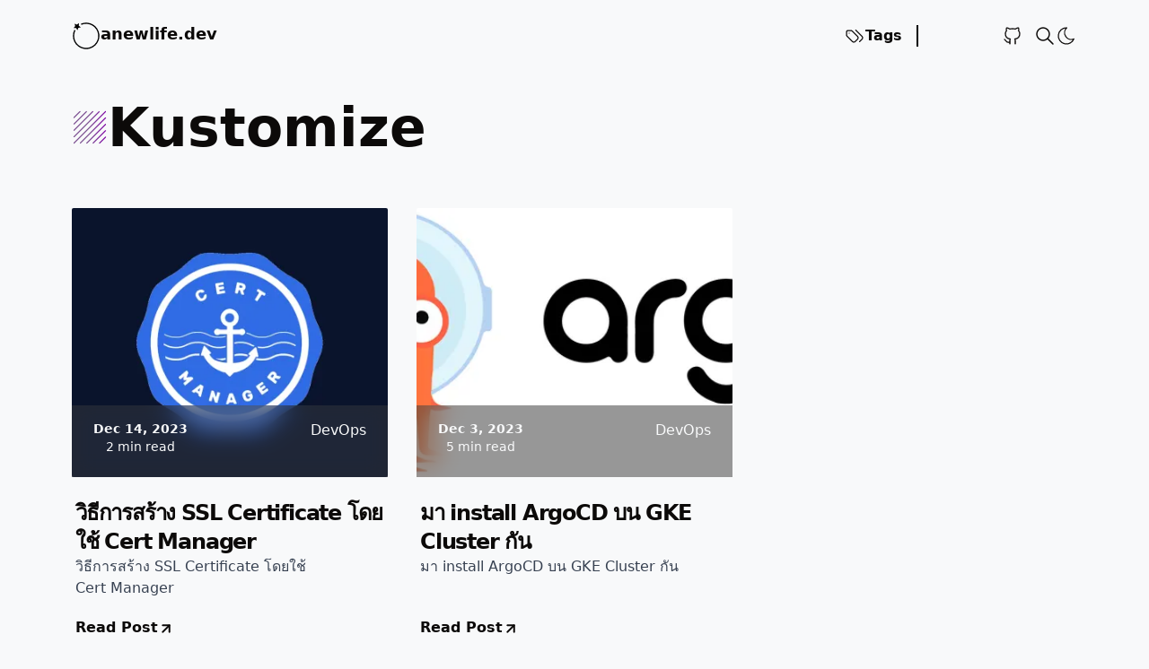

--- FILE ---
content_type: text/html; charset=utf-8
request_url: https://www.anewlife.dev/tags/kustomize/
body_size: 4769
content:
<!DOCTYPE html><html lang="en" class="scroll-smooth"> <head><!-- Global Metadata --><meta charset="utf-8"><meta name="viewport" content="width=device-width,initial-scale=1"><link rel="icon" type="image/svg+xml" href="/favicon.svg"><meta name="generator" content="Astro v3.2.3"><!-- Canonical URL --><link rel="canonical" href="https://www.anewlife.dev/tags/kustomize/"><!-- Primary Meta Tags --><title>Kustomize | anewlife.dev</title><meta name="title" content="Kustomize | anewlife.dev"><meta name="description" content="Share insights and experiences through a blog that compiles knowledge gained from my personal journey."><meta name="author" content="Anew Eiamsuwansai"><!-- Open Graph / Facebook --><meta property="og:type" content="website"><meta property="og:url" content="https://www.anewlife.dev/tags/kustomize/"><meta property="og:title" content="Kustomize | anewlife.dev"><meta property="og:description" content="Share insights and experiences through a blog that compiles knowledge gained from my personal journey."><meta property="og:image" content="https://www.anewlife.dev/open-graph.png"><!-- Twitter --><meta property="twitter:card" content="summary_large_image"><meta property="twitter:url" content="https://www.anewlife.dev/tags/kustomize/"><meta property="twitter:title" content="Kustomize | anewlife.dev"><meta property="twitter:description" content="Share insights and experiences through a blog that compiles knowledge gained from my personal journey."><meta property="twitter:image" content="https://www.anewlife.dev/open-graph.png"><!-- RSS auto-discovery --><link rel="alternate" type="application/rss+xml" title="anewlife.dev" href="/rss.xml"><script>
	function getTheme() {
		const storedTheme = typeof localStorage !== 'undefined' && localStorage.getItem('theme')

		return (
			storedTheme || (window.matchMedia('(prefers-color-scheme: dark)').matches ? 'dark' : 'light')
		)
	}

	function setTheme(newTheme) {
		const html = document.documentElement
		const isDark = newTheme === 'dark'

		html.classList.toggle('dark', isDark)
		html.classList.toggle('light', !isDark)

		localStorage.setItem('theme', newTheme)
	}

	function setWebringImage() {
		const webringImg = document.getElementById('webring')
		const isDark = localStorage.getItem('theme') === 'dark'
		if (isDark) {
			webringImg.setAttribute('src', 'https://webring.wonderful.software/webring.white.svg')
		} else {
			webringImg.setAttribute('src', 'https://webring.wonderful.software/webring.black.svg')
		}
	}

	setTheme(getTheme())
	// setWebringImage(getTheme())

	document.addEventListener('theme-change', (e) => {
		setTheme(e.detail.theme)
		setWebringImage()
	})
</script><script>
	if (!('animations' in localStorage)) {
		localStorage.setItem('animations', 'true')
	} else {
		localStorage.setItem('animations', 'false')
	}
</script><link rel="stylesheet" href="/_astro/_...category_.9b2832f0.css" />
<link rel="stylesheet" href="/_astro/_...slug_.6e4986c0.css" /><script type="module" src="/_astro/hoisted.2775aca1.js"></script></head> <body class="bg-white text-stone-950 dark:bg-[#0a0910] dark:text-white w-full h-full"> <main class="px-5 sm:mx-auto sm:max-w-2xl sm:px-8 lg:px-4 antialiased md:max-w-6xl grid gap-12 mt-4 overflow-hidden md:overflow-visible"> <header class="relative flex items-center h-12 font-semibold"> <div class="text-lg mr-auto py-4"> <div class="relative flex gap-2"> <a href="https://webring.wonderful.software#anewlife.dev" title="วงแหวนเว็บ"> <img id="webring" alt="วงแหวนเว็บ" width="32" height="32" src="https://webring.wonderful.software/webring.black.svg"> </a> <a href="/">anewlife.dev</a> </div> </div> <div id="astro-header-drawer" class="shadow rounded-l-lg md:bg-transparent dark:md:bg-transparent bg-white dark:bg-[#0a0910] md:shadow-none md:rounded-none md:border-none md:h-auto md:static absolute md:transition-transform md:duration-300 ease-in translate-x-96 md:translate-x-0 top-12 -right-5 pl-4 pt-6 pb-4 md:p-0 h-[200px] w-[200px] z-50"> <nav class="flex h-full flex-col justify-between gap-12 text-left md:flex-row md:w-full md:gap-5"> <div class="flex flex-col gap-4 md:flex-row md:border-r-2 border-black pr-4 dark:border-white"> <a href="/tags" class="text-opacity-60 flex items-center gap-1 text-2xl md:text-base" rel="noopener noreferrer " aria-label="Explore tags">  <svg xmlns="http://www.w3.org/2000/svg" class="w-8 md:w-6" viewBox="0 0 24 24" stroke-width="1.25" stroke="currentColor" fill="none" stroke-linecap="round" stroke-linejoin="round"> <path stroke="none" d="M0 0h24v24H0z" fill="none"></path> <path d="M7.859 6h-2.834a2.025 2.025 0 0 0 -2.025 2.025v2.834c0 .537 .213 1.052 .593 1.432l6.116 6.116a2.025 2.025 0 0 0 2.864 0l2.834 -2.834a2.025 2.025 0 0 0 0 -2.864l-6.117 -6.116a2.025 2.025 0 0 0 -1.431 -.593z"></path> <path d="M17.573 18.407l2.834 -2.834a2.025 2.025 0 0 0 0 -2.864l-7.117 -7.116"></path> <path d="M6 9h-.01"></path> </svg> Tags
 </a> </div> <div class="flex justify-center items-center md:justify-end gap-3 md:p-0"> <a href="https://github.com/3ackdoor" class="text-opacity-60" rel="noopener noreferrer " aria-label="Explore tags" target="_blank" aria-label="Github">  <span><svg xmlns="http://www.w3.org/2000/svg" class="w-6 md:w-6" viewBox="0 0 24 24" stroke-width="1.3" stroke="currentColor" fill="none" stroke-linecap="round" stroke-linejoin="round"> <path stroke="none" d="M0 0h24v24H0z" fill="none"></path> <path d="M9 19c-4.3 1.4 -4.3 -2.5 -6 -3m12 5v-3.5c0 -1 .1 -1.4 -.5 -2c2.8 -.3 5.5 -1.4 5.5 -6a4.6 4.6 0 0 0 -1.3 -3.2a4.2 4.2 0 0 0 -.1 -3.2s-1.1 -.3 -3.5 1.3a12.3 12.3 0 0 0 -6.2 0c-2.4 -1.6 -3.5 -1.3 -3.5 -1.3a4.2 4.2 0 0 0 -.1 3.2a4.6 4.6 0 0 0 -1.3 3.2c0 4.6 2.7 5.7 5.5 6c-.6 .6 -.6 1.2 -.5 2v3.5"></path> </svg> </span>  </a> </div> </nav> </div> <div class="flex items-center gap-3 md:pl-3"> <div> <site-search id="search" class="ms-auto"> <button data-open-modal disabled class="flex items-center justify-center rounded-md gap-1"> <svg aria-label="search" class="h-6 w-6" viewBox="0 0 24 24" fill="none" stroke="currentColor" stroke-linecap="round" stroke-linejoin="round" stroke-width="1.5"> <path stroke="none" d="M0 0h24v24H0z"></path> <path d="M3 10a7 7 0 1 0 14 0 7 7 0 1 0-14 0M21 21l-6-6"></path> </svg> <!-- <span class='md:hidden text-2xl'> Search</span> --> </button> <dialog aria-label="search" class="h-full max-h-full w-full max-w-full border border-zinc-400 bg-white dark:bg-[#0a0910ec] shadow backdrop:backdrop-blur sm:mx-auto sm:mb-auto sm:mt-16 sm:h-max sm:max-h-[calc(100%-8rem)] sm:min-h-[15rem] sm:w-5/6 sm:max-w-[48rem] sm:rounded-md opacity-0"> <div class="dialog-frame flex flex-col gap-4 p-6 pt-12 sm:pt-6"> <button data-close-modal class="ms-auto cursor-pointer rounded-full bg-black text-white px-4 py-2 dark:bg-white dark:text-black">Close</button> <div class="search-container dark:text-white"> <div id="pagefind__search"></div> </div> </div> </dialog> </site-search>   </div>  <theme-toggle class="relative h-6 w-6" role="switch" aria-checked="false"> <button id="toggle-theme" class="group" aria-label="Toggle Theme"> <span class="absolute left-0 right-0 top-0 opacity-0 transition-all group-aria-pressed:opacity-100"> <svg xmlns="http://www.w3.org/2000/svg" class="icon icon-tabler icon-tabler-sun-high" width="24" height="24" viewBox="0 0 24 24" stroke-width="1" stroke="currentColor" fill="none" stroke-linecap="round" stroke-linejoin="round"> <path stroke="none" d="M0 0h24v24H0z" fill="none"></path> <path d="M14.828 14.828a4 4 0 1 0 -5.656 -5.656a4 4 0 0 0 5.656 5.656z"></path> <path d="M6.343 17.657l-1.414 1.414"></path> <path d="M6.343 6.343l-1.414 -1.414"></path> <path d="M17.657 6.343l1.414 -1.414"></path> <path d="M17.657 17.657l1.414 1.414"></path> <path d="M4 12h-2"></path> <path d="M12 4v-2"></path> <path d="M20 12h2"></path> <path d="M12 20v2"></path> </svg> </span> <span class="absolute left-0 right-0 top-0 opacity-0 transition-transform group-aria-[pressed=false]:opacity-100 group-aria-[pressed=false]:translate-y-0 translate-y-2 group-aria-[pressed=false]:rotate-0 rotate-90 duration-500 ease-linear"> <svg xmlns="http://www.w3.org/2000/svg" class="icon icon-tabler icon-tabler-moon" width="24" height="24" viewBox="0 0 24 24" stroke-width="1.25" stroke="currentColor" fill="none" stroke-linecap="round" stroke-linejoin="round"> <path stroke="none" d="M0 0h24v24H0z" fill="none"></path> <path d="M12 3c.132 0 .263 0 .393 0a7.5 7.5 0 0 0 7.92 12.446a9 9 0 1 1 -8.313 -12.454z"></path> </svg> </span> </button> </theme-toggle> <script>
	const button = document.getElementById('toggle-theme')

	function setButtonPresssed() {
		const bodyThemeIsDark = document.documentElement.classList.contains('dark')
		button.setAttribute('aria-pressed', String(bodyThemeIsDark))
	}
	setButtonPresssed()
</script> <div class="flex flex-col gap-4 md:flex-row md:border-r-2 border-black dark:border-white md:ml-6 md:hidden"> <a href="/tags" class="text-opacity-60 flex items-center gap-1 text-2xl md:text-base" rel="noopener noreferrer " aria-label="Explore tags">  <svg xmlns="http://www.w3.org/2000/svg" class="w-8 md:w-6" viewBox="0 0 24 24" stroke-width="1.25" stroke="currentColor" fill="none" stroke-linecap="round" stroke-linejoin="round"> <path stroke="none" d="M0 0h24v24H0z" fill="none"></path> <path d="M7.859 6h-2.834a2.025 2.025 0 0 0 -2.025 2.025v2.834c0 .537 .213 1.052 .593 1.432l6.116 6.116a2.025 2.025 0 0 0 2.864 0l2.834 -2.834a2.025 2.025 0 0 0 0 -2.864l-6.117 -6.116a2.025 2.025 0 0 0 -1.431 -.593z"></path> <path d="M17.573 18.407l2.834 -2.834a2.025 2.025 0 0 0 0 -2.864l-7.117 -7.116"></path> <path d="M6 9h-.01"></path> </svg>  </a> </div> <div class="flex justify-center items-center md:justify-end gap-3 md:p-0 md:ml-6 md:hidden"> <a href="https://github.com/3ackdoor" class="text-opacity-60" rel="noopener noreferrer " aria-label="Explore tags" target="_blank" aria-label="Github">  <span><svg xmlns="http://www.w3.org/2000/svg" class="w-6 md:w-6" viewBox="0 0 24 24" stroke-width="1.3" stroke="currentColor" fill="none" stroke-linecap="round" stroke-linejoin="round"> <path stroke="none" d="M0 0h24v24H0z" fill="none"></path> <path d="M9 19c-4.3 1.4 -4.3 -2.5 -6 -3m12 5v-3.5c0 -1 .1 -1.4 -.5 -2c2.8 -.3 5.5 -1.4 5.5 -6a4.6 4.6 0 0 0 -1.3 -3.2a4.2 4.2 0 0 0 -.1 -3.2s-1.1 -.3 -3.5 1.3a12.3 12.3 0 0 0 -6.2 0c-2.4 -1.6 -3.5 -1.3 -3.5 -1.3a4.2 4.2 0 0 0 -.1 3.2a4.6 4.6 0 0 0 -1.3 3.2c0 4.6 2.7 5.7 5.5 6c-.6 .6 -.6 1.2 -.5 2v3.5"></path> </svg> </span>  </a> </div> </div> </header>  <div class="flex justify-start items-center gap-2 title"> <svg xmlns="http://www.w3.org/2000/svg" width="40" height="40" viewBox="0 0 64 64" version="1.1" xmlns:xlink="http://www.w3.org/1999/xlink"><path id="SvgjsPath3009" d="M4 15.51a1 1 0 0 0 .71-.29L15.22 4.71a1 1 0 1 0-1.42-1.42L3.29 13.8a1 1 0 0 0 0 1.42 1 1 0 0 0 .71.29zm0 11.38a1 1 0 0 0 .71-.29L26.6 4.71a1 1 0 1 0-1.42-1.42L3.29 25.18a1 1 0 0 0 0 1.42 1 1 0 0 0 .71.29zm0 11.36a1 1 0 0 0 .71-.25L38 4.71a1 1 0 1 0-1.42-1.42L3.29 36.54a1 1 0 0 0 0 1.42 1 1 0 0 0 .71.29zm0 11.38a1 1 0 0 0 .71-.29L49.34 4.71a1 1 0 1 0-1.42-1.42L3.29 47.92a1 1 0 0 0 0 1.42 1 1 0 0 0 .71.29zM60.71 3.29a1 1 0 0 0-1.42 0l-56 56a1 1 0 0 0 0 1.42 1 1 0 0 0 1.42 0l56-56a1 1 0 0 0 0-1.42zm-1.42 11.37L14.66 59.29a1 1 0 0 0 0 1.42 1 1 0 0 0 1.42 0l44.63-44.63a1 1 0 0 0-1.42-1.42zm0 11.34L26 59.29a1 1 0 0 0 0 1.42 1 1 0 0 0 1.42 0l33.29-33.25A1 1 0 0 0 59.29 26zm0 11.4L37.4 59.29a1 1 0 0 0 0 1.42 1 1 0 0 0 1.42 0l21.89-21.89a1 1 0 0 0-1.42-1.42zm0 11.38L48.78 59.29a1 1 0 0 0 0 1.42 1 1 0 0 0 1.42 0L60.71 50.2a1 1 0 0 0-1.42-1.42z" data-name="Layer 9" fill="url(&quot;#SvgjsLinearGradient3010&quot;)"></path><defs><linearGradient gradientTransform="rotate(0 0.5 0.5)" id="SvgjsLinearGradient3010"><stop stop-opacity=" 1" stop-color="rgba(125, 81, 146)" offset="0"></stop><stop stop-opacity=" 1" stop-color="rgba(125, 81, 146)" offset="0.48"></stop><stop stop-opacity=" 1" stop-color="rgba(128, 5, 166)" offset="1"></stop></linearGradient></defs></svg> <h1 class="text-6xl font-bold first-letter:uppercase"> kustomize </h1> </div> <section class="grid grid-cols-1 sm:grid-cols-2 md:grid-cols-3 gap-8 mt-3"> <article class="grid grid-rows-[300px_auto] group"> <a class="relative effect overflow-hidden" href="/post/create-a-ssl-certificate-with-cert-manager/"><img src="/_astro/cert-manager-logo.ac4375e3_Z130p7T.webp" class="h-full min-w-full object-cover hover:scale-[101%] transition-all duration-200 rounded-[2px]" alt="img of วิธีการสร้าง SSL Certificate โดยใช้ Cert Manager" width="600" height="200" loading="lazy" decoding="async"> <div class="z-30 absolute bottom-0 w-full h-20"> <div class="-z-10 absolute bottom-0 glass w-full min-h-full"></div> <div class="flex items-center justify-between gap-x-1 text-white px-6 py-4"> <div class="flex flex-col gap-1 items-center justify-center"> <time class="text-sm font-bold text-opacity-60" datetime="2023-12-14T17:00:00.000Z"> Dec 14, 2023 </time> <span class="text-sm"> 2 min read</span> </div> <span class="pb-4">DevOps</span> </div> </div> </a> <div class="flex justify-between flex-col py-6 gap-4 pl-1"> <div class="flex flex-col gap-3"> <div class="flex flex-col gap-2"> <a class="text-2xl font-semibold -tracking-wider" href="/post/create-a-ssl-certificate-with-cert-manager/"> วิธีการสร้าง SSL Certificate โดยใช้ Cert Manager </a> </div> <p class="overflow-hidden line-clamp-3 text-gray-700 dark:text-white mb-5 font-[400] md:pr-[15%]"> วิธีการสร้าง SSL Certificate โดยใช้ Cert Manager </p> </div> <footer class="flex justify-between items-center"> <a href="/post/create-a-ssl-certificate-with-cert-manager/" class="flex justify-center items-center dark:text-white rounded-full hover:translate-x-1 transition-transform duration-150 ease-in-out font-semibold gap-1 group" aria-label="Read Post - วิธีการสร้าง SSL Certificate โดยใช้ Cert Manager">
Read Post
<span class="mt-[1px] group-hover:rotate-45 transition-transform duration-250 ease-in-out"> <svg class="feather feather-arrow-up-right" fill="none" height="18" stroke="currentColor" stroke-linecap="round" stroke-linejoin="round" stroke-width="2.5" viewBox="0 0 24 24" width="18" xmlns="http://www.w3.org/2000/svg"><line x1="7" x2="17" y1="17" y2="7"></line><polyline points="7 7 17 7 17 17"></polyline></svg> </span> </a> </footer> </div> </article> <article class="grid grid-rows-[300px_auto] group"> <a class="relative effect overflow-hidden" href="/post/install-argocd-on-gke-cluster/"><img src="/_astro/argocd.f9bc7fa7_hCUfo.webp" class="h-full min-w-full object-cover hover:scale-[101%] transition-all duration-200 rounded-[2px]" alt="img of มา install ArgoCD บน GKE Cluster กัน" width="600" height="200" loading="lazy" decoding="async"> <div class="z-30 absolute bottom-0 w-full h-20"> <div class="-z-10 absolute bottom-0 glass w-full min-h-full"></div> <div class="flex items-center justify-between gap-x-1 text-white px-6 py-4"> <div class="flex flex-col gap-1 items-center justify-center"> <time class="text-sm font-bold text-opacity-60" datetime="2023-12-03T17:00:00.000Z"> Dec 3, 2023 </time> <span class="text-sm"> 5 min read</span> </div> <span class="pb-4">DevOps</span> </div> </div> </a> <div class="flex justify-between flex-col py-6 gap-4 pl-1"> <div class="flex flex-col gap-3"> <div class="flex flex-col gap-2"> <a class="text-2xl font-semibold -tracking-wider" href="/post/install-argocd-on-gke-cluster/"> มา install ArgoCD บน GKE Cluster กัน </a> </div> <p class="overflow-hidden line-clamp-3 text-gray-700 dark:text-white mb-5 font-[400] md:pr-[15%]"> มา install ArgoCD บน GKE Cluster กัน </p> </div> <footer class="flex justify-between items-center"> <a href="/post/install-argocd-on-gke-cluster/" class="flex justify-center items-center dark:text-white rounded-full hover:translate-x-1 transition-transform duration-150 ease-in-out font-semibold gap-1 group" aria-label="Read Post - มา install ArgoCD บน GKE Cluster กัน">
Read Post
<span class="mt-[1px] group-hover:rotate-45 transition-transform duration-250 ease-in-out"> <svg class="feather feather-arrow-up-right" fill="none" height="18" stroke="currentColor" stroke-linecap="round" stroke-linejoin="round" stroke-width="2.5" viewBox="0 0 24 24" width="18" xmlns="http://www.w3.org/2000/svg"><line x1="7" x2="17" y1="17" y2="7"></line><polyline points="7 7 17 7 17 17"></polyline></svg> </span> </a> </footer> </div> </article>  </section>  <footer class="flex justify-center items-center w-full px-16 h-28 border-t-2">
&copy; 2025 Anew. All rights reserved.
</footer> </main>   <script defer src="https://static.cloudflareinsights.com/beacon.min.js/vcd15cbe7772f49c399c6a5babf22c1241717689176015" integrity="sha512-ZpsOmlRQV6y907TI0dKBHq9Md29nnaEIPlkf84rnaERnq6zvWvPUqr2ft8M1aS28oN72PdrCzSjY4U6VaAw1EQ==" data-cf-beacon='{"version":"2024.11.0","token":"187325fc39df470592f09a76066d7271","r":1,"server_timing":{"name":{"cfCacheStatus":true,"cfEdge":true,"cfExtPri":true,"cfL4":true,"cfOrigin":true,"cfSpeedBrain":true},"location_startswith":null}}' crossorigin="anonymous"></script>
</body></html>

--- FILE ---
content_type: application/javascript
request_url: https://www.anewlife.dev/_astro/hoisted.2775aca1.js
body_size: 273
content:
import{a as t}from"./hoisted.f80ff16a.js";const a=document.querySelectorAll("img");document.addEventListener("DOMContentLoaded",function(){localStorage.getItem("animations")==="true"?t(".effect",{opacity:[0,1],clipPath:["circle(0% at 0% 0%)","circle(100% at 50% 50%)"]},{duration:2,easing:"ease"}):a.forEach(e=>{e.classList.remove("opacity-0")})});


--- FILE ---
content_type: application/javascript
request_url: https://www.anewlife.dev/_astro/hoisted.f80ff16a.js
body_size: 5363
content:
function mt(t,e){t.indexOf(e)===-1&&t.push(e)}const nt=(t,e,n)=>Math.min(Math.max(n,t),e),p={duration:.3,delay:0,endDelay:0,repeat:0,easing:"ease"},U=t=>typeof t=="number",O=t=>Array.isArray(t)&&!U(t[0]),pt=(t,e,n)=>{const i=e-t;return((n-t)%i+i)%i+t};function gt(t,e){return O(t)?t[pt(0,t.length,e)]:t}const it=(t,e,n)=>-n*t+n*e+t,st=()=>{},E=t=>t,H=(t,e,n)=>e-t===0?1:(n-t)/(e-t);function rt(t,e){const n=t[t.length-1];for(let i=1;i<=e;i++){const r=H(0,e,i);t.push(it(n,1,r))}}function yt(t){const e=[0];return rt(e,t-1),e}function vt(t,e=yt(t.length),n=E){const i=t.length,r=i-e.length;return r>0&&rt(e,r),s=>{let a=0;for(;a<i-2&&!(s<e[a+1]);a++);let o=nt(0,1,H(e[a],e[a+1],s));return o=gt(n,a)(o),it(t[a],t[a+1],o)}}const at=t=>Array.isArray(t)&&U(t[0]),N=t=>typeof t=="object"&&!!t.createAnimation,D=t=>typeof t=="function",wt=t=>typeof t=="string",x={ms:t=>t*1e3,s:t=>t/1e3},ot=(t,e,n)=>(((1-3*n+3*e)*t+(3*n-6*e))*t+3*e)*t,Et=1e-7,Tt=12;function bt(t,e,n,i,r){let s,a,o=0;do a=e+(n-e)/2,s=ot(a,i,r)-t,s>0?n=a:e=a;while(Math.abs(s)>Et&&++o<Tt);return a}function R(t,e,n,i){if(t===e&&n===i)return E;const r=s=>bt(s,0,1,t,n);return s=>s===0||s===1?s:ot(r(s),e,i)}const St=(t,e="end")=>n=>{n=e==="end"?Math.min(n,.999):Math.max(n,.001);const i=n*t,r=e==="end"?Math.floor(i):Math.ceil(i);return nt(0,1,r/t)},At={ease:R(.25,.1,.25,1),"ease-in":R(.42,0,1,1),"ease-in-out":R(.42,0,.58,1),"ease-out":R(0,0,.58,1)},Pt=/\((.*?)\)/;function G(t){if(D(t))return t;if(at(t))return R(...t);const e=At[t];if(e)return e;if(t.startsWith("steps")){const n=Pt.exec(t);if(n){const i=n[1].split(",");return St(parseFloat(i[0]),i[1].trim())}}return E}class ct{constructor(e,n=[0,1],{easing:i,duration:r=p.duration,delay:s=p.delay,endDelay:a=p.endDelay,repeat:o=p.repeat,offset:c,direction:l="normal",autoplay:h=!0}={}){if(this.startTime=null,this.rate=1,this.t=0,this.cancelTimestamp=null,this.easing=E,this.duration=0,this.totalDuration=0,this.repeat=0,this.playState="idle",this.finished=new Promise((u,T)=>{this.resolve=u,this.reject=T}),i=i||p.easing,N(i)){const u=i.createAnimation(n);i=u.easing,n=u.keyframes||n,r=u.duration||r}this.repeat=o,this.easing=O(i)?E:G(i),this.updateDuration(r);const g=vt(n,c,O(i)?i.map(G):E);this.tick=u=>{var T;s=s;let m=0;this.pauseTime!==void 0?m=this.pauseTime:m=(u-this.startTime)*this.rate,this.t=m,m/=1e3,m=Math.max(m-s,0),this.playState==="finished"&&this.pauseTime===void 0&&(m=this.totalDuration);const S=m/this.duration;let I=Math.floor(S),v=S%1;!v&&S>=1&&(v=1),v===1&&I--;const q=I%2;(l==="reverse"||l==="alternate"&&q||l==="alternate-reverse"&&!q)&&(v=1-v);const M=m>=this.totalDuration?1:Math.min(v,1),A=g(this.easing(M));e(A),this.pauseTime===void 0&&(this.playState==="finished"||m>=this.totalDuration+a)?(this.playState="finished",(T=this.resolve)===null||T===void 0||T.call(this,A)):this.playState!=="idle"&&(this.frameRequestId=requestAnimationFrame(this.tick))},h&&this.play()}play(){const e=performance.now();this.playState="running",this.pauseTime!==void 0?this.startTime=e-this.pauseTime:this.startTime||(this.startTime=e),this.cancelTimestamp=this.startTime,this.pauseTime=void 0,this.frameRequestId=requestAnimationFrame(this.tick)}pause(){this.playState="paused",this.pauseTime=this.t}finish(){this.playState="finished",this.tick(0)}stop(){var e;this.playState="idle",this.frameRequestId!==void 0&&cancelAnimationFrame(this.frameRequestId),(e=this.reject)===null||e===void 0||e.call(this,!1)}cancel(){this.stop(),this.tick(this.cancelTimestamp)}reverse(){this.rate*=-1}commitStyles(){}updateDuration(e){this.duration=e,this.totalDuration=e*(this.repeat+1)}get currentTime(){return this.t}set currentTime(e){this.pauseTime!==void 0||this.rate===0?this.pauseTime=e:this.startTime=performance.now()-e/this.rate}get playbackRate(){return this.rate}set playbackRate(e){this.rate=e}}class Ot{setAnimation(e){this.animation=e,e?.finished.then(()=>this.clearAnimation()).catch(()=>{})}clearAnimation(){this.animation=this.generator=void 0}}const j=new WeakMap;function lt(t){return j.has(t)||j.set(t,{transforms:[],values:new Map}),j.get(t)}function Dt(t,e){return t.has(e)||t.set(e,new Ot),t.get(e)}const Mt=["","X","Y","Z"],Lt=["translate","scale","rotate","skew"],V={x:"translateX",y:"translateY",z:"translateZ"},J={syntax:"<angle>",initialValue:"0deg",toDefaultUnit:t=>t+"deg"},Rt={translate:{syntax:"<length-percentage>",initialValue:"0px",toDefaultUnit:t=>t+"px"},rotate:J,scale:{syntax:"<number>",initialValue:1,toDefaultUnit:E},skew:J},_=new Map,X=t=>`--motion-${t}`,k=["x","y","z"];Lt.forEach(t=>{Mt.forEach(e=>{k.push(t+e),_.set(X(t+e),Rt[t])})});const xt=(t,e)=>k.indexOf(t)-k.indexOf(e),_t=new Set(k),ut=t=>_t.has(t),It=(t,e)=>{V[e]&&(e=V[e]);const{transforms:n}=lt(t);mt(n,e),t.style.transform=qt(n)},qt=t=>t.sort(xt).reduce(Ct,"").trim(),Ct=(t,e)=>`${t} ${e}(var(${X(e)}))`,W=t=>t.startsWith("--"),Q=new Set;function Ft(t){if(!Q.has(t)){Q.add(t);try{const{syntax:e,initialValue:n}=_.has(t)?_.get(t):{};CSS.registerProperty({name:t,inherits:!1,syntax:e,initialValue:n})}catch{}}}const B=(t,e)=>document.createElement("div").animate(t,e),Y={cssRegisterProperty:()=>typeof CSS<"u"&&Object.hasOwnProperty.call(CSS,"registerProperty"),waapi:()=>Object.hasOwnProperty.call(Element.prototype,"animate"),partialKeyframes:()=>{try{B({opacity:[1]})}catch{return!1}return!0},finished:()=>!!B({opacity:[0,1]},{duration:.001}).finished,linearEasing:()=>{try{B({opacity:0},{easing:"linear(0, 1)"})}catch{return!1}return!0}},z={},P={};for(const t in Y)P[t]=()=>(z[t]===void 0&&(z[t]=Y[t]()),z[t]);const $t=.015,Ut=(t,e)=>{let n="";const i=Math.round(e/$t);for(let r=0;r<i;r++)n+=t(H(0,i-1,r))+", ";return n.substring(0,n.length-2)},tt=(t,e)=>D(t)?P.linearEasing()?`linear(${Ut(t,e)})`:p.easing:at(t)?Vt(t):t,Vt=([t,e,n,i])=>`cubic-bezier(${t}, ${e}, ${n}, ${i})`;function kt(t,e){for(let n=0;n<t.length;n++)t[n]===null&&(t[n]=n?t[n-1]:e());return t}const jt=t=>Array.isArray(t)?t:[t];function K(t){return V[t]&&(t=V[t]),ut(t)?X(t):t}const $={get:(t,e)=>{e=K(e);let n=W(e)?t.style.getPropertyValue(e):getComputedStyle(t)[e];if(!n&&n!==0){const i=_.get(e);i&&(n=i.initialValue)}return n},set:(t,e,n)=>{e=K(e),W(e)?t.style.setProperty(e,n):t.style[e]=n}};function dt(t,e=!0){if(!(!t||t.playState==="finished"))try{t.stop?t.stop():(e&&t.commitStyles(),t.cancel())}catch{}}function Bt(t,e){var n;let i=e?.toDefaultUnit||E;const r=t[t.length-1];if(wt(r)){const s=((n=r.match(/(-?[\d.]+)([a-z%]*)/))===null||n===void 0?void 0:n[2])||"";s&&(i=a=>a+s)}return i}function zt(){return window.__MOTION_DEV_TOOLS_RECORD}function Nt(t,e,n,i={},r){const s=zt(),a=i.record!==!1&&s;let o,{duration:c=p.duration,delay:l=p.delay,endDelay:h=p.endDelay,repeat:g=p.repeat,easing:u=p.easing,persist:T=!1,direction:m,offset:S,allowWebkitAcceleration:I=!1,autoplay:v=!0}=i;const q=lt(t),M=ut(e);let A=P.waapi();M&&It(t,e);const y=K(e),C=Dt(q.values,y),w=_.get(y);return dt(C.animation,!(N(u)&&C.generator)&&i.record!==!1),()=>{const F=()=>{var d,L;return(L=(d=$.get(t,y))!==null&&d!==void 0?d:w?.initialValue)!==null&&L!==void 0?L:0};let f=kt(jt(n),F);const Z=Bt(f,w);if(N(u)){const d=u.createAnimation(f,e!=="opacity",F,y,C);u=d.easing,f=d.keyframes||f,c=d.duration||c}if(W(y)&&(P.cssRegisterProperty()?Ft(y):A=!1),M&&!P.linearEasing()&&(D(u)||O(u)&&u.some(D))&&(A=!1),A){w&&(f=f.map(b=>U(b)?w.toDefaultUnit(b):b)),f.length===1&&(!P.partialKeyframes()||a)&&f.unshift(F());const d={delay:x.ms(l),duration:x.ms(c),endDelay:x.ms(h),easing:O(u)?void 0:tt(u,c),direction:m,iterations:g+1,fill:"both"};o=t.animate({[y]:f,offset:S,easing:O(u)?u.map(b=>tt(b,c)):void 0},d),o.finished||(o.finished=new Promise((b,ht)=>{o.onfinish=b,o.oncancel=ht}));const L=f[f.length-1];o.finished.then(()=>{T||($.set(t,y,L),o.cancel())}).catch(st),I||(o.playbackRate=1.000001)}else if(r&&M)f=f.map(d=>typeof d=="string"?parseFloat(d):d),f.length===1&&f.unshift(parseFloat(F())),o=new r(d=>{$.set(t,y,Z?Z(d):d)},f,Object.assign(Object.assign({},i),{duration:c,easing:u}));else{const d=f[f.length-1];$.set(t,y,w&&U(d)?w.toDefaultUnit(d):d)}return a&&s(t,e,f,{duration:c,delay:l,easing:u,repeat:g,offset:S},"motion-one"),C.setAnimation(o),o&&!v&&o.pause(),o}}const Wt=(t,e)=>t[e]?Object.assign(Object.assign({},t),t[e]):Object.assign({},t);function Kt(t,e){var n;return typeof t=="string"?e?((n=e[t])!==null&&n!==void 0||(e[t]=document.querySelectorAll(t)),t=e[t]):t=document.querySelectorAll(t):t instanceof Element&&(t=[t]),Array.from(t||[])}const Ht=t=>t(),ft=(t,e,n=p.duration)=>new Proxy({animations:t.map(Ht).filter(Boolean),duration:n,options:e},Zt),Xt=t=>t.animations[0],Zt={get:(t,e)=>{const n=Xt(t);switch(e){case"duration":return t.duration;case"currentTime":return x.s(n?.[e]||0);case"playbackRate":case"playState":return n?.[e];case"finished":return t.finished||(t.finished=Promise.all(t.animations.map(Gt)).catch(st)),t.finished;case"stop":return()=>{t.animations.forEach(i=>dt(i))};case"forEachNative":return i=>{t.animations.forEach(r=>i(r,t))};default:return typeof n?.[e]>"u"?void 0:()=>t.animations.forEach(i=>i[e]())}},set:(t,e,n)=>{switch(e){case"currentTime":n=x.ms(n);case"playbackRate":for(let i=0;i<t.animations.length;i++)t.animations[i][e]=n;return!0}return!1}},Gt=t=>t.finished;function Jt(t,e,n){return D(t)?t(e,n):t}function Qt(t){return function(n,i,r={}){n=Kt(n);const s=n.length,a=[];for(let o=0;o<s;o++){const c=n[o];for(const l in i){const h=Wt(r,l);h.delay=Jt(h.delay,o,s);const g=Nt(c,l,i[l],h,t);a.push(g)}}return ft(a,r,r.duration)}}const Yt=Qt(ct);function te(t,e={}){return ft([()=>{const n=new ct(t,[0,1],e);return n.finished.catch(()=>{}),n}],e,e.duration)}function ee(t,e,n){return(D(t)?te:Yt)(t,e,n)}class ne extends HTMLElement{constructor(){super();const e=this.querySelector("button");e&&e.addEventListener("click",n=>{if(n.currentTarget instanceof HTMLButtonElement){let i=n.currentTarget.getAttribute("aria-pressed")==="true",r=new CustomEvent("theme-change",{detail:{theme:i?"light":"dark"}});document.dispatchEvent(r),e.setAttribute("aria-pressed",String(!i))}})}}"customElements"in window&&customElements.define("theme-toggle",ne);const ie="modulepreload",se=function(t){return"/"+t},et={},re=function(e,n,i){if(!n||n.length===0)return e();const r=document.getElementsByTagName("link");return Promise.all(n.map(s=>{if(s=se(s),s in et)return;et[s]=!0;const a=s.endsWith(".css"),o=a?'[rel="stylesheet"]':"";if(!!i)for(let h=r.length-1;h>=0;h--){const g=r[h];if(g.href===s&&(!a||g.rel==="stylesheet"))return}else if(document.querySelector(`link[href="${s}"]${o}`))return;const l=document.createElement("link");if(l.rel=a?"stylesheet":ie,a||(l.as="script",l.crossOrigin=""),l.href=s,document.head.appendChild(l),a)return new Promise((h,g)=>{l.addEventListener("load",h),l.addEventListener("error",()=>g(new Error(`Unable to preload CSS for ${s}`)))})})).then(()=>e()).catch(s=>{const a=new Event("vite:preloadError",{cancelable:!0});if(a.payload=s,window.dispatchEvent(a),!a.defaultPrevented)throw s})};class ae extends HTMLElement{constructor(){super();const e=this.querySelector("button[data-open-modal]"),n=this.querySelector("button[data-close-modal]"),i=this.querySelector("dialog"),r=this.querySelector(".dialog-frame"),s=c=>{document.body.contains(c.target)&&!r.contains(c.target)&&o()},a=c=>{i.showModal(),ee("dialog",{clipPath:["polygon(0 0, 100% 0, 100% -200%, -200% -200%)","polygon(0 0, 100% 0, 100% 100%, 0% 100%)"],opacity:[0,1]},{duration:.2}),document.body.classList.add("overflow-hidden"),this.querySelector("input")?.focus(),c?.stopPropagation(),window.addEventListener("click",s)},o=()=>{i.close(),document.body.classList.remove("overflow-hidden"),window.removeEventListener("click",s)};e.addEventListener("click",a),e.disabled=!1,n.addEventListener("click",o),window.addEventListener("keydown",c=>{c.key==="/"&&!i.open&&(a(),c.preventDefault())}),window.addEventListener("DOMContentLoaded",()=>{(window.requestIdleCallback||(l=>setTimeout(l,1)))(async()=>{const{PagefindUI:l}=await re(()=>import("./ui-core.8b1c4419.js"),[]);new l({element:"#pagefind__search",baseUrl:"/",bundlePath:"/".replace(/\/$/,"")+"/pagefind/",showImages:!1})})})}}customElements.define("site-search",ae);export{re as _,ee as a};
